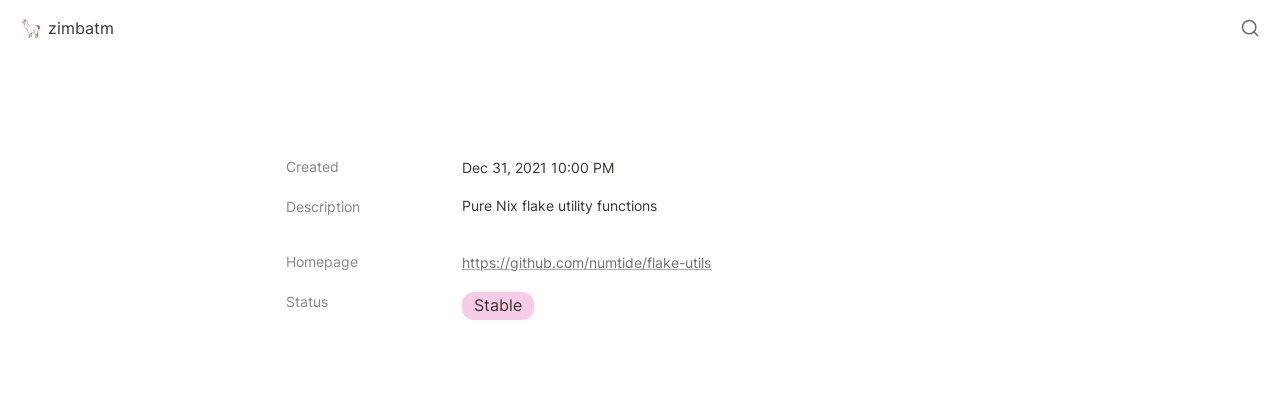

--- FILE ---
content_type: text/css
request_url: https://stfn.co/lift/lift.css
body_size: 3200
content:
.super-content.max-width {
    max-width: var(--lift-width)!important;
    margin: auto!important;

}

html {
    font-size: var(--body-font)!important;  
}

body {
    font-size: var(--body-font)!important;
}

.notion-header__title-wrapper {
    max-width: var(--lift-width)!important;
}

.notion-header__title {
    display: none!important;
}

.notion-header__content.max-width {
    max-width: var(--lift-width)!important;
}

.notion-image.align-start {
    align-self: center!important;
}

.notion-embed__content 
{
  border-radius: var(--lift-radius) !important;
  overflow: hidden!important;
    margin-bottom: 2rem!important;
}


.notion-header__cover.no-cover {
    max-height: 4em!important;
    height: 4em!important; 
}

.notion-divider {
  margin: 4em 0!important;
}

.notion-heading {

    padding: 0!important;
}

.notion-column {
  margin-bottom: 1em!important;
  padding: 0!important;
}


.notion-collection__header-wrapper {
    display: block!important;
}

.notion-collection__header {
    display: none!important;
}


.notion-dropdown__button p, .notion-dropdown__option p{
  margin: 0px 0.5em!important;
}


/*--------- NAVBAR ---------*/
 .super-navbar {
     -webkit-backdrop-filter: blur(16px)!important;
     backdrop-filter: blur(16px)!important;
         max-width: var(--lift-width)!important;
    margin: 1em auto !important;
    width: calc(100% - var(--column-spacing))!important;
    border-radius: var(--lift-radius)!important;
    top: 1em!important;
}




.super-navbar__menu {
     -webkit-backdrop-filter: blur(16px)!important;
     backdrop-filter: blur(16px)!important;
     box-shadow: var(--navbar-shadow)!important;
    -webkit-box-shadow: var(--navbar-shadow)!important;
}


 .super-navbar__cta {
    padding: 0.75em 2em!important;
     border-radius: var(--lift-radius)!important;
     font-size: 0.8rem!important;
     transition: 0.1s ease-in-out!important;
}



.notion-header__cover {
margin: 1em 1em 4em 1em!important;
    max-width: var(--lift-width)!important;
    margin: auto !important;
    width: calc(100% - var(--column-spacing))!important;
    border-radius: var(--lift-radius)!important;

}

.super-navbar__content {
  padding-left: 1em!important;
  padding-right: 1em!important;
  
}

.super-navbar__actions, .super-navbar__logo {
  padding: 0!important;
}

/*---------  TYPOGRAPHY ---------*/


h1 {

  font-style: normal !important;
  font-size: 3.25rem !important;
  line-height: 120% !important;
  letter-spacing: -0.04em !important;
  margin-bottom: 0.5em!important;
  max-width: 800px!important;

  
  -webkit-animation: fadeIn 0.5s!important;
  -moz-animation: fadeIn 0.5s!important;
  -ms-animation: fadeIn 0.5s!important;
  -o-animation: fadeIn 0.5s!important;
  animation: fadeIn 0.5s!important;
}



h2 {
  font-style: normal !important;
  font-size: 2rem !important;
  line-height: 135% !important;
  letter-spacing: -0.03em !important;
    margin-bottom: 0.5em!important;
      max-width: 800px!important;

 -webkit-animation: fadeIn 0.75s!important;
  -moz-animation: fadeIn 0.75s!important;
  -ms-animation: fadeIn 0.75s!important;
  -o-animation: fadeIn 0.75s!important;
  animation: fadeIn 0.75s!important;
}

h3 {
  font-style: normal !important;
  font-size: 1.375rem !important;
  line-height: 135% !important;
  letter-spacing: -0.02em !important;
  margin-bottom: 0.5em!important;

          max-width: 800px!important;
  
  -webkit-animation: fadeIn 1s!important;
  -moz-animation: fadeIn 1s!important;
  -ms-animation: fadeIn 1s!important;
  -o-animation: fadeIn 1s!important;
  animation: fadeIn 1s!important;
  font-weight: 600!important;
}

p {
    line-height: 175% !important;
      margin-bottom: 1rem!important;
      max-width: 800px!important;
      
        -webkit-animation: fadeIn 1.25s!important;
  -moz-animation: fadeIn 1.25s!important;
  -ms-animation: fadeIn 1.25s!important;
  -o-animation: fadeIn 1.25s!important;
  animation: fadeIn 1.25s!important;
      
}


img {
    border-radius: var(--lift-radius)!important;
    -webkit-animation: fadeIn 1.5s!important;
  -moz-animation: fadeIn 1.5s!important;
  -ms-animation: fadeIn 1.5s!important;
  -o-animation: fadeIn 1.5s!important;
  animation: fadeIn 1.5s!important;
}

.notion-image {
  margin-bottom: 2rem!important;
 
}

.notion-image img{
  object-fit: cover;
}

.notion-bulleted-list, .notion-numbered-list {
    padding-bottom: 1em!important;
}

.notion-code pre{
  border-radius: var(--lift-radius)!important;
  color: var(--color-text-default)!important;
  background-color: var(--color-bg-default)!important;
  border: 2px solid var(--color-border-default)!important;
}

.notion-code code {
    color: var(--color-text-default)!important;  
}


/* ---- Formula ----*/

.notion-property__number__progress-value {
    margin-bottom: 0!important;
}

.notion-property__number__progress-ring-wrapper {
    width: 3em!important;
}

/*--------- CTA ---------*/


.highlighted-background {
  transition: 0.3s ease-in-out!important;
  border-radius: 2px!important;
}


.highlighted-background:hover{
  opacity: 0.8!important;
}


.highlighted-background a{
    text-decoration: none !important;
    display: inline-block!important;
    padding: 0.9em 1.5em!important;
    border: none!important;
    opacity: 1!important;
    border-radius: var(--lift-radius)!important;
    color: var(--color-bg-default)!important;
}


.highlighted-background.bg-gray a{
    background-color: var(--color-text-default)!important;
}

.highlighted-background.bg-yellow a{
    background-color: var(--color-text-yellow)!important;
}

.highlighted-background.bg-purple a{
    background-color: var(--color-text-purple)!important;
}

.highlighted-background.bg-yellow a{
    background-color: var(--color-text-yellow)!important;
}

.highlighted-background.bg-brown a{
    background-color: var(--color-text-brown)!important;
}

.highlighted-background.bg-green a{
    background-color: var(--color-text-green)!important;
}

.highlighted-background.bg-orange a{
    background-color: var(--color-text-orange)!important;
}

.highlighted-background.bg-blue a{
    background-color: var(--color-text-blue)!important;
}

.highlighted-background.bg-pink a{
    background-color: var(--color-text-pink)!important;
}

.highlighted-background.bg-red a{
    background-color: var(--color-text-red)!important;
}


/*---------  TO_DO ---------*/




.notion-to-do__content {
    margin-bottom: 1em!important;
}


.notion-to-do__icon {
  margin-inline: 0px!important;
  margin-right: 16px!important;

}

.notion-checkbox{
  width:1.5em!important;
  height: 1.5em!important;
  border-radius: var(--lift-radius)!important;
  background: var(--color-bg-default)!important;
  border: 1px solid var(--color-text-default)!important;

}

.notion-checkbox svg{
  display: none!important;
}

.notion-checkbox.checked {
  
  width:1.5em!important;
  height: 1.5em!important;
  border-radius: var(--lift-radius)!important;
  background: var(--color-text-default)!important;
  border: 1px solid var(--color-text-default)!important;
  
}

.notion-checkbox.checked svg{
  display: inline!important;


}

.notion-checkbox.checked > svg {
    fill: var(--color-bg-default)!important;
}



.notion-to-do__title  {
  opacity: 1!important;
  text-align: left!important;

}


.notion-to-do__title.checked  {
  opacity: 1!important;
  text-align: left!important;
}



.notion-to-do__title.checked del {
  text-decoration: none!important;
  text-align: left!important;
}






/*---------  CALLOUT ---------*/



p.notion-callout__content{
 max-width: var(--lift-width)!important;
 width: var(--lift-width)!important;
}




.notion-callout {
  border-radius: var(--lift-radius)!important;
    border: 1px solid var(--color-border-default)!important;
  padding: 1.5em 1.5em 0.5em 1.5em!important;
  overflow: visible!important;
  margin-bottom: 1em!important;
}

.notion-callout.bg-gray-light, .notion-callout.bg-brown-light, .notion-callout.bg-orange-light, .notion-callout.bg-yellow-light, .notion-callout.bg-green-light, .notion-callout.bg-blue-light, .notion-callout.bg-purple-light, .notion-callout.bg-pink-light, .notion-callout.bg-red-light {
  border:none!important;
}

.notion-callout__icon {
  display: none !important;
}




.notion-page {


  border-radius: var(--lift-radius)!important;

}

.notion-page > div {
  border-radius: var(--lift-radius)!important;
  display: flex;
  transition: 300ms ease-in!important;
  padding: 0.5em!important;
    border: 1px solid var(--color-border-default)!important;

}

.notion-page__title .notion-semantic-string {
    border-bottom: none!important;
}



/*---------  TOGGLE ---------*/


.notion-toggle {
    margin-bottom: 1rem!important;

}

.notion-toggle__summary {
    font-weight: 600!important;
}


.notion-pill {
  padding: 0.25em 0.75em!important;
  border-radius: var(--lift-radius)!important;
}

.notion-toggle__summary::before {
    font-size: 2em!important;
    border-radius: var(--lift-radius)!important;
    margin: 0 0em 0.25em 0!important;
    position: relative!important;
}







 .notion-collection-card {
      box-shadow: none!important;
      border: none;
      border-radius: var(--lift-radius)!important;
      transition: .3s ease-in-out !important;

}

.notion-collection-card:hover {
  background: var(--color-card-bg)!important;
  transform: scale(1.01)!important;
  border: none!important;
box-shadow: 0px 24px 16px 0px rgba(0,0,0,0.05)!important;
-webkit-box-shadow: 1px 17px 23px 0px rgba(0,0,0,0.05)!important;
-moz-box-shadow: 1px 17px 23px 0px rgba(0,0,0,0.05)!important;
}

.notion-collection-card__cover img{
  border-radius: 0px!important;
  border: 0!important;
}


.notion-collection-board {
  gap: 1rem!important;
  border: none!important;
  overflow-x: scroll!important;
  margin-bottom: 1rem!important;
  padding: 1em!important;
  background: var(--color-border-default)!important;
  border-radius: var(--lift-radius)!important;
}

.notion-collection-card__content {
    padding: 0em 1rem 1rem 1rem!important;
}


.notion-collection-board__item {
    margin-bottom: 1rem!important;

}


.notion-collection-board .notion-property__title,  .notion-collection-gallery .notion-property__title{

    padding: 1rem!important;

}


.super-content {
    padding-bottom: 4em!important;
}


.notion-collection-card__cover.large {
    height: 18rem!important;
    max-height: 18rem!important;
}

.notion-collection-card__cover.medium {
    height: 12rem!important;
    max-height: 12rem!important;
}

.notion-collection-card__cover.small {
    height: 10rem!important;
    max-height: 10rem!important;
}





.notion-collection-gallery {
    display: grid;
    grid-auto-rows: 1fr;
    gap: var(--column-spacing)!important;
    padding: 0em!important;
    border: none!important;
    margin-bottom: 1rem!important;

    border-radius: var(--lift-radius)!important;
}



.notion-property__title .notion-property__title__icon-wrapper {
    display: block!important;
}

.notion-collection-card img {

     opacity: 1!important;
     transition: 0.3s ease-in-out!important;

}

.notion-collection-card:hover img {
     transform: scale(1.1) !important;
 

}

.notion-collection-card.gallery {

    border: 1px solid var(--color-border-default)!important;
    border-radius: var(--lift-radius)!important;
    transition: .3s ease-in-out !important;
}

.notion-collection-card.gallery:hover {

    border: 1px solid var(--color-bg-default)!important;
    border-radius: var(--lift-radius)!important;
    transition: .3s ease-in-out !important;
}

/*---------  Quotes  ---------*/

.notion-quote {
  font-size: 1em!important;
    width: 100% !important;
    margin: 1rem auto!important;
  padding: 3em 3em 2em 3em!important;
    border: 1px solid var(--color-border-default)!important;
  text-align: center!important;
  display: flex!important;
  flex-direction: column!important;
  align-items: center!important;
  border-radius: var(--lift-radius)!important;
}


.notion-quote.bg-gray, .notion-quote.bg-brown, .notion-quote.bg-orange, .notion-quote.bg-yellow, .notion-quote.bg-green, .notion-quote.bg-blue, .notion-quote.bg-purple, .notion-quote.bg-pink, .notion-quote.bg-red {
  border:none!important;
}








/*---------  TABLE DATABASE ---------*/


.notion-collection-table {
  font-size: 1rem!important;
  border: 1px solid var(--color-border-default)!important;
  border-radius: var(--lift-radius)!important;
  overflow: hidden!important;
  padding: 1em!important;

}

.notion-collection-table__wrapper{
  background: var(--color-border-default)!important;
  padding: 1em!important;
  border-radius: var(--lift-radius)!important;
}


.notion-collection-table td, .notion-collection-table th {
    padding: 1rem!important;
    border: 1px solid var(--color-border-default)!important;
    overflow: hidden!important;
    background: var(--color-bg-default)!important;

}

.notion-collection-table__head {
  background-color: var(--color-ui-hover-bg-light)!important;
}

.notion-collection-table__cell {
  padding: 1rem!important;
}

.notion-collection-table__cell .notion-pill {
  margin-bottom: 0.5rem!important;
}

.notion-collection-table__cell.title .notion-semantic-string {
    white-space: normal!important;
}




/*---------  Simple TABLE ---------*/


.notion-table {
  font-size: 1rem!important;
  margin: 1rem 0!important;
  overflow: hidden!important;
  padding: 1em!important;

}




.notion-table td, .notion-table th {
    padding: 1rem!important;
    overflow: hidden!important;

}



/*---------  TABLE OF CONTENTS  ---------*/



.notion-table-of-contents {
  padding: 1rem!important;
  font-size: 0.75rem!important;
  margin: 1rem 0!important;
  border-radius: var(--lift-radius)!important;
  z-index: 19!important;
  border: 1px solid var(--color-border-default)!important;
}

.notion-table-of-contents__item {
  padding: 0.25em 0.5em!important;
  opacity: 1!important;
  transition: .5s!important;
}

.notion-table-of-contents__item .notion-semantic-string {
  border-bottom: none!important;

}


.notion-table-of-contents.bg-yellow, .notion-table-of-contents.bg-yellow, .notion-table-of-contents.bg-orange, .notion-table-of-contents.bg-gray, .notion-table-of-contents.bg-brown, .notion-table-of-contents.bg-green, .notion-table-of-contents.bg-blue, .notion-table-of-contents.bg-purple, .notion-table-of-contents.bg-pink,.notion-table-of-contents.bg-red{
  border: none!important;
}


.notion-table-of-contents__item:hover {
    background: none!important;
    opacity: 0.5!important;
}





/*---------  LIST   ---------*/




.notion-collection-list {
  border: none!important;
  padding: 1rem!important;
  background-color: var(--color-border-default)!important;
  border-radius: var(--lift-radius)!important;
}

.notion-collection-list__item {
  background: var(--color-bg-default)!important;
  padding: 1rem!important;
  transition: 0.3s !important;
  margin-bottom: 0.5rem!important;
}

.notion-collection-list__item:hover {
  background: var(--color-bg-default)!important;
  box-shadow: 0px 24px 16px 0px rgba(0,0,0,0.05)!important;
  -webkit-box-shadow: 1px 17px 23px 0px rgba(0,0,0,0.05)!important;
  -moz-box-shadow: 1px 17px 23px 0px rgba(0,0,0,0.05)!important;
    transform: scale(1.01)!important;
}



.notion-collection-list__item .notion-property__title .notion-semantic-string > span {
border-bottom: none!important;
white-space: normal!important;
}




.notion-collection-list__item-property {
  margin-left: 0.5rem!important;
  font-size: 0.75rem!important;
}

.notion-collection-list__item-property .notion-property__date, .notion-collection-list__item-property .notion-property__select .notion-pill {
    font-size: 1em!important;
}

.notion-semantic-string .individual span{
  padding-left:0.5em!important;
}

.notion-semantic-string .individual {
    display: flex!important;
    font-size: 1em!important;
}





.notion-collection-calendar {
  border: none!important;
  padding: 1rem!important;
  background-color: var(--color-border-default)!important;
  border-radius: var(--lift-radius)!important;
}

.notion-collection-calendar__week-days {
    box-shadow: none!important;
}


.notion-collection-calendar__row {

    box-shadow: none!important;

}

.notion-collection-calendar__date {
  background-color: var(--color-bg-default)!important;
  border-color:  var(--color-border-default)!important;;
}

.notion-collection-card.calendar .notion-collection-card__content {
    padding: 0px 6px 1px 6px!important;
}




:root {
     --column-spacing: 2em!important;
     --lift-radius: 12px!important;
     --body-font: 18px!important;
     --collection-card-cover-size-small: calc(20%)!important;
    --collection-card-cover-size-medium: calc(30%)!important;
    --collection-card-cover-size-large: calc(45%)!important;
    --lift-width: 1440px!important;

}



/*---------  Collection Switch ---------*/





.notion-dropdown__button {
    justify-content: space-between!important;
    width: 100%!important;
    border: 1px solid var(--color-border-default)!important;
    padding: 0.5em 1em!important;
    border-radius: var(--lift-radius)!important;
    margin-bottom: 1em!important;
}

.notion-dropdown__menu-header, .notion-dropdown__option-icon, .notion-dropdown__button svg:first-of-type {
    display: none!important;
}

.notion-dropdown__menu {
    background: var(--color-bg-default) !important;
    box-shadow: 0px 24px 16px 0px rgba(0,0,0,0.05)!important;
    transform: none !important;
    padding: 0!important;
    width: 100%!important;
    border: 1px solid var(--color-border-default)!important;
    border-radius: var(--lift-radius)!important;
    top: 0px!important;
}

.notion-dropdown__option-list {
    padding: 0px!important;
}

.notion-dropdown__option {
    padding: 0.5em 1em!important;
}



/*---------  FOOTERS ---------*/



.super-footer.stack {
    align-items: center!important;
}


.super-footer__links {
    max-width: var(--lift-width)!important;
    font-size: 1em!important;
    margin: 2em 0em!important;
}

.super-footer__footnote {
    font-size: 0.75em!important;
    opacity: 0.5!important;
        max-width: var(--lift-width)!important;
}

.super-footer__icons {
  gap: 36px!important
  
}


.super-footer.floating {
    border-radius: var(--lift-radius)!important;
    align-self: center!important;
    width: calc(100vw - 48px)!important;
}




/*MOBILE RESPONSIVE*/



 @media screen and (max-width: 880px) {



     h1 {
        font-size: 2rem !important;
    }
     h2 {
        font-size: 1.5rem !important;

    }
     h3 {
        font-size: 1.25rem !important;
    }

    .notion-divider {
  margin: 2em 0!important;
}


.notion-column {
  margin-bottom: 0!important;
  padding: 0!important;
}

.notion-quote {

  padding: 2em!important;

}

.notion-collection-list__item-content {
    flex-direction: column!important;
    align-items: flex-start!important;

}

.notion-collection-list__item-property .notion-property__select{

  display: block!important;
}

.notion-collection-list__item-property .notion-property__select .notion-pill {
margin-bottom: 0.5rem!important;
}


.notion-collection-list__item-property {
    margin-left: 0rem!important;
    font-size: 0.75rem!important;
}




    :root {
     --body-font: 16px!important;
     --collection-card-cover-size-small: 100%!important;
    --collection-card-cover-size-medium: 100%!important;
    --collection-card-cover-size-large:  100%!important;
}


}



@media screen and (min-width: 880px) {
 
.super-footer.floating {
    width: calc(100% - 2em)!important;
    max-width: calc(var(--lift-width) - 2em)!important;
    align-self: center!important;
}
}

@media (min-width: 546px) {
.notion-dropdown__menu.animate-in.animate-out, .notion-dropdown__menu.animate-in, .notion-dropdown__menu.animate-out, .notion-dropdown__menu.initial-state {
    z-index: 1!important;
    opacity: 100!important;
    
}

.notion-dropdown__menu-header {
    display: none!important;
}

.notion-dropdown__button {
    display: none!important;
}

.notion-dropdown__option-list {
    display: flex !important;
    padding: 0 !important;
}


.notion-dropdown__menu {
    background: none !important;
    box-shadow: 0px 24px 16px 0px rgba(0,0,0,0)!important;
    transform: none !important;
    left: auto !important;
    top: auto !important;
    position: relative !important;
    padding-bottom: 1em!important;
    border: none!important;
}

.notion-dropdown__option-icon {
    display: none!important;
}

.notion-dropdown__option {
    display: flex!important;
    align-items: center!important;
    padding: 0.5em 1em!important;
    cursor: pointer!important;
    border-radius: var(--lift-radius)!important;
    overflow: hidden!important;
    border: 1px solid var(--color-border-default)!important;
    margin-right: 0.5em!important;
    transition: 0.5s!important;
}

.notion-dropdown__option p {
    font-size: 1em!important;
}

.notion-dropdown__option:hover  {
    color: var(--color-bg-default)!important;
    background: var(--color-text-default)!important;
    border: 1px solid var(--color-text-default) !important;
}
}
